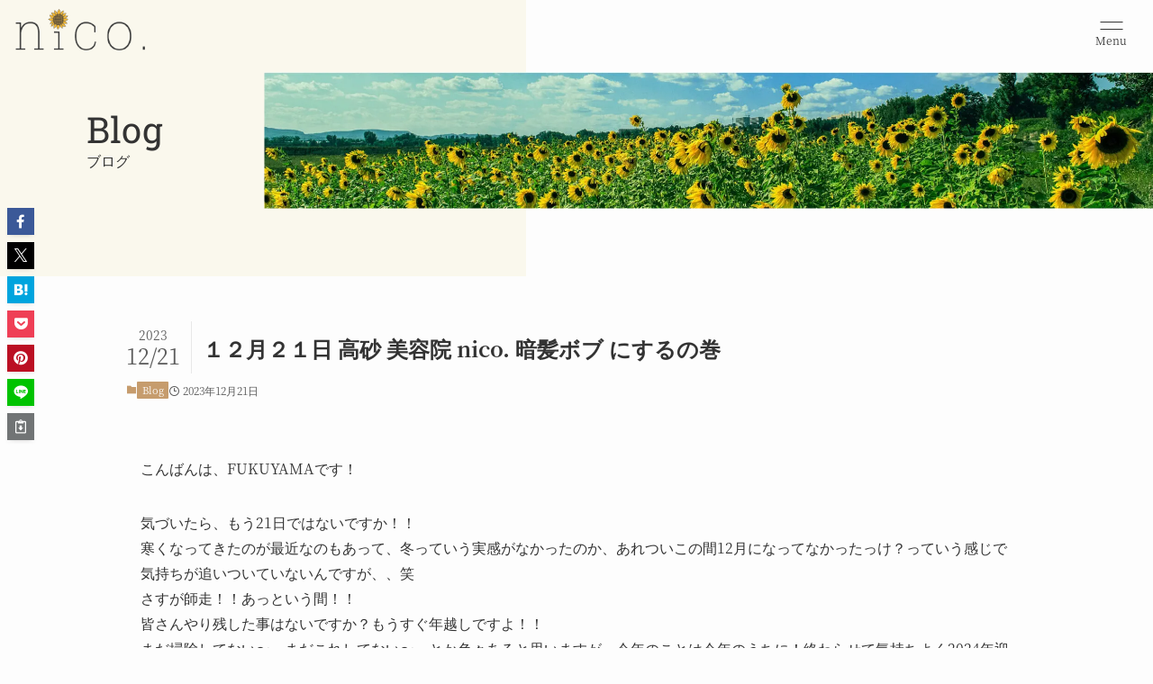

--- FILE ---
content_type: text/css
request_url: https://hair-salon-nico.com/wp-content/themes/nico_child/css/styles.css?ver=1.0.1
body_size: 10831
content:
@charset "UTF-8";
/* noto-serif-jp-regular - latin */
@font-face {
  font-family: "Noto Serif JP";
  font-style: normal;
  font-weight: 400;
  src: local(""), url("../fonts/noto-serif-jp-v19-latin-regular.woff2") format("woff2"), url("../fonts/noto-serif-jp-v19-latin-regular.woff") format("woff");
}
/* noto-serif-jp-700 - latin */
@font-face {
  font-family: "Noto Serif JP";
  font-style: normal;
  font-weight: 700;
  src: url("../fonts/noto-serif-jp-v19-latin-700.woff2") format("woff2"), url("../fonts/noto-serif-jp-v19-latin-700.woff") format("woff");
}
/* noto-sans-jp-900 - latin */
@font-face {
  font-family: "Noto Sans JP";
  font-style: normal;
  font-weight: 900;
  src: url("../fonts/noto-sans-jp-v40-latin-900.woff2") format("woff2"), url("../fonts/noto-sans-jp-v40-latin-900.woff") format("woff");
}
/* mukta-700 - latin */
@font-face {
  font-family: "Mukta";
  font-style: normal;
  font-weight: 700;
  src: url("../fonts/mukta-v12-latin-700.woff2") format("woff2"), url("../fonts/mukta-v12-latin-700.woff") format("woff");
}
/* roboto-slab-regular - latin */
@font-face {
  font-family: "Roboto Slab";
  font-style: normal;
  font-weight: 400;
  src: url("../fonts/roboto-slab-v22-latin-regular.woff2") format("woff2"), url("../fonts/roboto-slab-v22-latin-regular.woff") format("woff");
}
/* sawarabi-mincho-regular - latin */
@font-face {
  font-family: "Sawarabi Mincho";
  font-style: normal;
  font-weight: 400;
  src: url("../fonts/sawarabi-mincho-v15-japanese-regular.woff2") format("woff2"), url("../fonts/sawarabi-mincho-v15-japanese-regular.woff") format("woff");
}
body {
  font-family: "Noto Serif JP", serif;
}

.u-desktop {
  display: none;
}
@media screen and (min-width: 768px) {
  .u-desktop {
    display: block;
  }
}

@media screen and (min-width: 768px) {
  .u-mobile {
    display: none;
  }
}

.u-inlineblock {
  display: inline-block;
}

/* リキッドレイアウト対応 */
html {
  font-size: 16px;
}
@media (max-width: 375px) {
  html {
    font-size: 4.2666666667vw;
  }
}
@media screen and (min-width: 768px) {
  html {
    font-size: 1.7167381974vw;
  }
}
@media (min-width: 932px) {
  html {
    font-size: 16px;
  }
}

/* pcの電話番号発信対応 */
@media screen and (min-width: 768px) {
  a[href^="tel:"] {
    pointer-events: none;
  }
}

/* ホバー */
a {
  text-decoration: none;
  color: inherit;
  -webkit-transition: opacity 0.3s;
  transition: opacity 0.3s;
}
@media screen and (min-width: 768px) {
  a:hover {
    opacity: 0.8;
  }
}

*,
*::before,
*::after {
  -webkit-box-sizing: border-box;
          box-sizing: border-box;
}

/* Remove default padding */
ul,
ol {
  padding: 0;
}

/* Remove default margin */
body,
h1,
h2,
h3,
h4,
p,
ul,
ol,
figure,
blockquote,
dl,
dd {
  margin: 0;
}

/* Set core root defaults */
html {
  scroll-behavior: smooth;
}

/* Set core body defaults */
body {
  min-height: 100vh;
  text-rendering: optimizeSpeed;
  line-height: 1.5;
}

/* Remove list styles on ul, ol elements with a class attribute */
ul,
ol {
  list-style: none;
}

/* A elements that don't have a class get default styles */
a:not([class]) {
  text-decoration-skip-ink: auto;
}

/* Make images easier to work with */
img {
  max-width: 100%;
  display: block;
  width: 100%;
}

/* Natural flow and rhythm in articles by default */
article > * + * {
  margin-top: 1em;
}

/* Inherit fonts for inputs and buttons */
input,
button,
textarea,
select {
  font: inherit;
}

/* Blur images when they have no alt attribute */
img:not([alt]) {
  filter: url('data:image/svg+xml;charset=utf-8,<svg xmlns="http://www.w3.org/2000/svg"><filter id="filter"><feGaussianBlur stdDeviation="10" /></filter></svg>#filter');
  -webkit-filter: blur(10px);
          filter: blur(10px);
}

/* フォームリセット */
input,
button,
select,
textarea {
  -webkit-appearance: none;
  -moz-appearance: none;
  appearance: none;
  background: transparent;
  border: none;
  border-radius: 0;
  font: inherit;
  outline: none;
}

textarea {
  resize: vertical;
}

input[type=checkbox],
input[type=radio] {
  display: none;
}

input[type=submit],
input[type=button],
label,
button,
select {
  cursor: pointer;
}

select::-ms-expand {
  display: none;
}

@-webkit-keyframes startFadeIn {
  0% {
    opacity: 0;
  }
  100% {
    opacity: 1;
  }
}

@keyframes startFadeIn {
  0% {
    opacity: 0;
  }
  100% {
    opacity: 1;
  }
}
.anm {
  opacity: 0;
}
.anm.is-animated {
  -webkit-animation: fadeIn 1.5s forwards;
          animation: fadeIn 1.5s forwards;
}

.anm-up {
  opacity: 0;
  -webkit-transform: translateY(30px);
          transform: translateY(30px);
}
.anm-up.is-animated {
  -webkit-animation: fadeInUp 1s forwards;
          animation: fadeInUp 1s forwards;
}

.anm-left {
  opacity: 0;
  -webkit-transform: translateX(30px);
          transform: translateX(30px);
}
.anm-left.is-animated {
  -webkit-animation: fadeInLeft 1.5s forwards;
          animation: fadeInLeft 1.5s forwards;
}

.anm-right {
  opacity: 0;
  -webkit-transform: translateX(-30px);
          transform: translateX(-30px);
}
.anm-right.is-animated {
  -webkit-animation: fadeInRight 1.5s forwards;
          animation: fadeInRight 1.5s forwards;
}

.anm-list > * {
  opacity: 0;
  -webkit-transform: translateY(30px);
          transform: translateY(30px);
}

.anm-list > *.is-animated {
  -webkit-animation: fadeInUp 1.5s forwards;
          animation: fadeInUp 1.5s forwards;
}

@-webkit-keyframes fadeIn {
  0% {
    opacity: 0;
  }
  100% {
    opacity: 1;
  }
}

@keyframes fadeIn {
  0% {
    opacity: 0;
  }
  100% {
    opacity: 1;
  }
}
@-webkit-keyframes fadeInUp {
  0% {
    opacity: 0;
    -webkit-transform: translateY(20px);
            transform: translateY(20px);
    -webkit-transition-timing-function: cubic-bezier(0, 0.4, 0.2, 1);
            transition-timing-function: cubic-bezier(0, 0.4, 0.2, 1);
  }
  100% {
    opacity: 1;
    -webkit-transform: translateY(0);
            transform: translateY(0);
  }
}
@keyframes fadeInUp {
  0% {
    opacity: 0;
    -webkit-transform: translateY(20px);
            transform: translateY(20px);
    -webkit-transition-timing-function: cubic-bezier(0, 0.4, 0.2, 1);
            transition-timing-function: cubic-bezier(0, 0.4, 0.2, 1);
  }
  100% {
    opacity: 1;
    -webkit-transform: translateY(0);
            transform: translateY(0);
  }
}
@-webkit-keyframes fadeInDown {
  0% {
    opacity: 0;
    -webkit-transform: translateY(-20px);
            transform: translateY(-20px);
    -webkit-transition-timing-function: cubic-bezier(0, 0.4, 0.2, 1);
            transition-timing-function: cubic-bezier(0, 0.4, 0.2, 1);
  }
  100% {
    opacity: 1;
    -webkit-transform: translateY(0);
            transform: translateY(0);
  }
}
@keyframes fadeInDown {
  0% {
    opacity: 0;
    -webkit-transform: translateY(-20px);
            transform: translateY(-20px);
    -webkit-transition-timing-function: cubic-bezier(0, 0.4, 0.2, 1);
            transition-timing-function: cubic-bezier(0, 0.4, 0.2, 1);
  }
  100% {
    opacity: 1;
    -webkit-transform: translateY(0);
            transform: translateY(0);
  }
}
@-webkit-keyframes fadeOutUp {
  0% {
    opacity: 1;
    -webkit-transform: translateY(0);
            transform: translateY(0);
  }
  100% {
    opacity: 0;
    -webkit-transform: translateY(-20px);
            transform: translateY(-20px);
    -webkit-transition-timing-function: cubic-bezier(0, 0.4, 0.2, 1);
            transition-timing-function: cubic-bezier(0, 0.4, 0.2, 1);
  }
}
@keyframes fadeOutUp {
  0% {
    opacity: 1;
    -webkit-transform: translateY(0);
            transform: translateY(0);
  }
  100% {
    opacity: 0;
    -webkit-transform: translateY(-20px);
            transform: translateY(-20px);
    -webkit-transition-timing-function: cubic-bezier(0, 0.4, 0.2, 1);
            transition-timing-function: cubic-bezier(0, 0.4, 0.2, 1);
  }
}
@-webkit-keyframes fadeInLeft {
  0% {
    opacity: 0;
    -webkit-transform: translateX(30px);
            transform: translateX(30px);
    -webkit-transition-timing-function: cubic-bezier(0, 0.4, 0.2, 1);
            transition-timing-function: cubic-bezier(0, 0.4, 0.2, 1);
  }
  100% {
    opacity: 1;
    -webkit-transform: translateX(0);
            transform: translateX(0);
  }
}
@keyframes fadeInLeft {
  0% {
    opacity: 0;
    -webkit-transform: translateX(30px);
            transform: translateX(30px);
    -webkit-transition-timing-function: cubic-bezier(0, 0.4, 0.2, 1);
            transition-timing-function: cubic-bezier(0, 0.4, 0.2, 1);
  }
  100% {
    opacity: 1;
    -webkit-transform: translateX(0);
            transform: translateX(0);
  }
}
@-webkit-keyframes fadeInRight {
  0% {
    opacity: 0;
    -webkit-transform: translateX(-30px);
            transform: translateX(-30px);
    -webkit-transition-timing-function: cubic-bezier(0, 0.4, 0.2, 1);
            transition-timing-function: cubic-bezier(0, 0.4, 0.2, 1);
  }
  100% {
    opacity: 1;
    -webkit-transform: translateX(0);
            transform: translateX(0);
  }
}
@keyframes fadeInRight {
  0% {
    opacity: 0;
    -webkit-transform: translateX(-30px);
            transform: translateX(-30px);
    -webkit-transition-timing-function: cubic-bezier(0, 0.4, 0.2, 1);
            transition-timing-function: cubic-bezier(0, 0.4, 0.2, 1);
  }
  100% {
    opacity: 1;
    -webkit-transform: translateX(0);
            transform: translateX(0);
  }
}
.card {
  display: block;
  overflow: hidden;
}

.card__image {
  position: relative;
  width: 100%;
  -webkit-transition-duration: 0.3s;
          transition-duration: 0.3s;
  aspect-ratio: 280/150;
}

.card__image img {
  position: absolute;
  top: 50%;
  left: 50%;
  -webkit-transform: translate(-50%, -50%);
          transform: translate(-50%, -50%);
  -o-object-fit: cover;
     object-fit: cover;
  width: 100%;
  height: 100%;
  -o-object-position: center;
     object-position: center;
}

.card__body {
  padding-top: 16px;
  padding-top: 1rem;
  display: -webkit-box;
  display: -ms-flexbox;
  display: flex;
  -webkit-box-orient: vertical;
  -webkit-box-direction: normal;
      -ms-flex-direction: column;
          flex-direction: column;
}
@media screen and (min-width: 768px) {
  .card__body {
    padding-top: 0.6875rem;
  }
}

.card__time {
  font-family: "Noto Serif JP", serif;
  font-size: 16px;
  font-size: 1rem;
  font-weight: 400;
  line-height: 1.5;
  color: #333;
}

.card__text {
  font-family: "Noto Serif JP", serif;
  font-size: 15px;
  font-size: 0.9375rem;
  font-weight: 700;
  line-height: 1.6;
  color: #333;
  margin-top: 5px;
  margin-top: 0.3125rem;
  display: -webkit-box;
  overflow: hidden;
  -webkit-line-clamp: 2;
  -webkit-box-orient: vertical;
}

.card:hover .card__body {
  opacity: 0.8;
}

.card:hover .card__image {
  -webkit-transform: scale(1.1);
          transform: scale(1.1);
  -webkit-transition-duration: 0.3s;
          transition-duration: 0.3s;
}

.count__current {
  font-family: "Roboto Slab", serif;
  font-size: 12px;
  font-size: 0.75rem;
  font-weight: 400;
  color: #666;
  line-height: 1;
}
@media screen and (min-width: 768px) {
  .count__current {
    font-size: 0.875rem;
    display: inline-block;
    width: 13px;
  }
}

.count__total {
  font-family: "Roboto Slab", serif;
  font-size: 12px;
  font-size: 0.75rem;
  font-weight: 400;
  color: #666;
  line-height: 1;
  padding-left: 7px;
  padding-left: 0.4375rem;
  margin-left: 1px;
  margin-left: 0.0625rem;
  position: relative;
}
@media screen and (min-width: 768px) {
  .count__total {
    font-size: 0.875rem;
    padding-left: 0.625rem;
  }
}

.count__total::before {
  content: "";
  background-color: #666;
  width: 1px;
  width: 0.0625rem;
  height: 12px;
  height: 0.75rem;
  position: absolute;
  top: 50%;
  left: 0;
  -webkit-transform: translate(0, -40%);
          transform: translate(0, -40%);
}

.form-button {
  display: inline-block;
  width: 230px;
  width: 14.375rem;
  padding: 24px;
  padding: 1.5rem;
  border: 0.5px solid #F7931E;
  -webkit-box-shadow: 3px 3px 5px #CCC;
          box-shadow: 3px 3px 5px #CCC;
  color: #F7931E;
  -webkit-transition: all 0.3s;
  transition: all 0.3s;
}

.form-button__text-en {
  display: block;
  text-transform: uppercase;
  font-family: "Noto Serif JP", serif;
  font-size: 18px;
  font-size: 1.125rem;
  font-weight: 400;
  line-height: 1;
  color: #F7931E;
}

.form-button__text-jp {
  display: block;
  font-family: "Noto Serif JP", serif;
  font-size: 12px;
  font-size: 0.75rem;
  font-weight: 400;
  line-height: 1;
  color: #F7931E;
  margin-top: 8px;
  margin-top: 0.5rem;
}

.form-button:hover {
  background-color: #F7931E;
  -webkit-transition: all 0.3s;
  transition: all 0.3s;
}

.form-button:hover span {
  color: #fff;
  -webkit-transition: all 0.3s;
  transition: all 0.3s;
}

.form-button.form-button--black {
  border-color: #333;
}

.form-button.form-button--black span {
  color: #333;
}

.form-button.form-button--black:hover {
  background-color: #EEE;
}

.form-button.form-button--black:hover span {
  color: #333;
}

.form-step {
  width: 230px;
  width: 14.375rem;
  max-width: 100%;
  display: -webkit-box;
  display: -ms-flexbox;
  display: flex;
  -webkit-box-pack: justify;
      -ms-flex-pack: justify;
          justify-content: space-between;
  border-top: 1px solid #FBBD34;
}
@media screen and (min-width: 768px) {
  .form-step {
    width: 23.125rem;
  }
}

.form-step__item {
  width: 1px;
  position: relative;
}

.form-step__item::before {
  content: "";
  display: block;
  width: 10px;
  width: 0.625rem;
  height: 10px;
  height: 0.625rem;
  position: absolute;
  top: -5px;
  top: -0.3125rem;
  left: -5px;
  left: -0.3125rem;
  background-color: #FBBD34;
  border-radius: 100%;
  z-index: 1;
}
@media screen and (min-width: 768px) {
  .form-step__item::before {
    width: 0.84375rem;
    height: 0.84375rem;
    top: -0.4375rem;
    left: -0.4375rem;
  }
}

.form-step__item::after {
  content: "";
  display: block;
  width: 20px;
  width: 1.25rem;
  height: 20px;
  height: 1.25rem;
  position: absolute;
  top: -10px;
  top: -0.625rem;
  left: -10px;
  left: -0.625rem;
  background-color: #FBBD34;
  border-radius: 100%;
  -webkit-transform: scale(0);
          transform: scale(0);
}
@media screen and (min-width: 768px) {
  .form-step__item::after {
    width: 1.6875rem;
    height: 1.6875rem;
    top: -0.84375rem;
    left: -0.84375rem;
  }
}

.form-step__label {
  font-family: "Noto Serif JP", serif;
  font-size: 14px;
  font-size: 0.875rem;
  font-weight: 400;
  line-height: 1;
  letter-spacing: 0;
  color: #808080;
  white-space: nowrap;
  margin-top: 16px;
  margin-top: 1rem;
  margin-left: -1em;
}

.form-step__item.is-current::before {
  background-color: #FAF8ED;
}

.form-step__item.is-current::after {
  -webkit-transform: scale(1);
          transform: scale(1);
  -webkit-transition: all 0.5s;
  transition: all 0.5s;
}

.form__item + .form__item {
  margin-top: 38px;
  margin-top: 2.375rem;
}

.form__label {
  font-family: "Noto Serif JP", serif;
  font-size: 16px;
  font-size: 1rem;
  font-weight: 400;
  line-height: 1.75;
  color: #333;
  padding-bottom: 6px;
  padding-bottom: 0.375rem;
}

.form__wrapper {
  display: -webkit-box;
  display: -ms-flexbox;
  display: flex;
}

.form__name:nth-child(1) {
  margin-right: 8px;
  margin-right: 0.5rem;
}

.form__name,
.form__phone,
.form__email,
.form__detail {
  font-family: "Noto Serif JP", serif;
  font-size: 16px;
  font-size: 1rem;
  font-weight: 400;
  line-height: 1.75;
  color: #333;
}

.form input[type=text],
.form input[type=tel],
.form input[type=email],
.form textarea {
  font-family: "Noto Serif JP", serif;
  font-size: 16px;
  font-size: 1rem;
  font-weight: 400;
  line-height: 1.75;
  color: #333;
  padding: 16px;
  padding: 1rem;
  border: 0.5px solid #666;
  border-radius: 0.3125rem;
  width: 100%;
}
@media screen and (min-width: 768px) {
  .form input[type=text],
  .form input[type=tel],
  .form input[type=email],
  .form textarea {
    padding: 16px 28px;
    padding: 1rem 1.75rem;
  }
}


.form select {
  font-family: "Noto Serif JP", serif;
  font-size: 18px;
  font-size: 1.125rem;
  font-weight: 400;
  line-height: 1.5555555556;
  color: #333;
  text-align: center;
  padding: 16px 16px;
  padding: 1rem 1rem;
  border: 0.5px solid #666;
  border-radius: 0.3125rem;
  margin-right: 10px;
  margin-right: 0.625rem;
}

.form__box {
  display: -webkit-box;
  display: -ms-flexbox;
  display: flex;
  -ms-flex-wrap: wrap;
      flex-wrap: wrap;
}
@media screen and (min-width: 768px) {
  .form__box {
    -ms-flex-wrap: nowrap;
        flex-wrap: nowrap;
  }
}

.form .month-list,
.form .day-list {
  display: -webkit-box;
  display: -ms-flexbox;
  display: flex;
  -webkit-box-align: end;
      -ms-flex-align: end;
          align-items: end;
}

.form .month-list {
  margin-right: 30px;
  margin-right: 1.875rem;
}

.form .day-list {
  margin-right: 40px;
  margin-right: 2.5rem;
}

.form .hour-list {
  margin-top: 14px;
  margin-top: 0.875rem;
}
@media screen and (min-width: 768px) {
  .form .hour-list {
    margin: 0;
  }
}

.form .month-list select,
.form .day-list select {
  width: 88px;
  width: 5.5rem;
}

.form .hour-list select {
  width: 200px;
  width: 12.5rem;
}

.form .check-list {
  display: -webkit-box;
  display: -ms-flexbox;
  display: flex;
  -webkit-box-orient: vertical;
  -webkit-box-direction: normal;
      -ms-flex-direction: column;
          flex-direction: column;
}

.form .mwform-checkbox-field {
  margin-top: 20px;
  margin-top: 1.25rem;
}

.form .mwform-checkbox-field label {
  display: inline-block;
}

.form .mwform-checkbox-field input[type=checkbox] + span {
  padding-left: 30px;
  padding-left: 1.875rem;
  display: inline-block;
  position: relative;
}

.form .mwform-checkbox-field input[type=checkbox] + span::before,
.form .mwform-checkbox-field input[type=checkbox] + span::after {
  content: "";
  display: block;
  position: absolute;
  top: 50%;
  left: 0%;
  -webkit-transform: translate(0, -50%);
          transform: translate(0, -50%);
}

.form .mwform-checkbox-field input[type=checkbox] + span::before {
  width: 20px;
  width: 1.25rem;
  height: 20px;
  height: 1.25rem;
  border: 0.5px solid #666;
}

.form .mwform-checkbox-field input[type=checkbox]:checked + span::after {
  width: 12px;
  width: 0.75rem;
  height: 12px;
  height: 0.75rem;
  background-color: #333;
  margin-left: 4px;
  margin-left: 0.25rem;
}

.mw_wp_form .check-list .horizontal-item + .horizontal-item {
  margin-left: 0;
}

.form__confirm-button {
  text-align: center;
  margin-top: 40px;
  margin-top: 2.5rem;
  display: -webkit-box;
  display: -ms-flexbox;
  display: flex;
  -webkit-box-orient: vertical;
  -webkit-box-direction: normal;
      -ms-flex-direction: column;
          flex-direction: column;
  -webkit-box-align: center;
      -ms-flex-align: center;
          align-items: center;
}
@media screen and (min-width: 768px) {
  .form__confirm-button {
    -webkit-box-orient: horizontal;
    -webkit-box-direction: normal;
        -ms-flex-direction: row;
            flex-direction: row;
    -webkit-box-pack: center;
        -ms-flex-pack: center;
            justify-content: center;
    margin-top: 5rem;
  }
}

.form__confirm-button .form-button + .form-button {
  margin-top: 40px;
  margin-top: 2.5rem;
}
@media screen and (min-width: 768px) {
  .form__confirm-button .form-button + .form-button {
    margin-top: 0;
    margin-left: 1.75rem;
  }
}

.mw_wp_form_confirm .form__label span {
  display: none;
}

@media screen and (min-width: 768px) {
  .mw_wp_form_confirm .form__item {
    display: -webkit-box;
    display: -ms-flexbox;
    display: flex;
    -webkit-box-align: end;
        -ms-flex-align: end;
            align-items: flex-end;
  }
}

.mw_wp_form_confirm .form__label {
  padding-bottom: 10px;
  padding-bottom: 0.625rem;
  border-bottom: 1px solid #CACCD7;
}
@media screen and (min-width: 768px) {
  .mw_wp_form_confirm .form__label {
    padding-bottom: 0.625rem;
    -webkit-box-flex: 0;
        -ms-flex: 0 0 11.5625rem;
            flex: 0 0 11.5625rem;
    margin-right: 1.5rem;
  }
}

@media screen and (min-width: 768px) {
  .mw_wp_form_confirm .form__label + div {
    line-height: 1;
    padding-bottom: 0.625rem;
    border-bottom: 1px solid #CACCD7;
    -webkit-box-flex: 1;
        -ms-flex: 1 1 auto;
            flex: 1 1 auto;
  }
}

@media screen and (min-width: 768px) {
  .mw_wp_form_confirm .month-list,
.mw_wp_form_confirm .day-list {
    display: block;
    margin-right: 0.5rem;
  }
}

@media screen and (min-width: 768px) {
  .mw_wp_form_confirm .hour-list {
    margin-top: 0;
  }
}

.mw_wp_form_confirm .month-list,
.mw_wp_form_confirm .day-list,
.mw_wp_form_confirm .hour-list {
  font-family: "Noto Serif JP", serif;
  font-size: 16px;
  font-size: 1rem;
  font-weight: 400;
  line-height: 1.75;
  color: #333;
}

.fv-slider {
  width: 100%;
  height: 100%;
}

.fv-slider .slick-list {
  height: 100%;
  position: relative;
}

.fv-slider .slick-track {
  height: 100%;
  position: relative;
}

.fv-slider__slide {
  height: 100%;
  height: 90vw;
}
@media screen and (min-width: 768px) {
  .fv-slider__slide {
    height: 100%;
    height: 82.8571428571vh;
    height: calc(92.8vh - 4.35rem);
  }
}

.fv-slider img {
  width: 100%;
  height: inherit;
  -o-object-fit: cover;
     object-fit: cover;
}

.fv-slider .slide-animation {
  -webkit-animation: fadezoom 15s linear 0s normal;
          animation: fadezoom 15s linear 0s normal;
}

@-webkit-keyframes fadezoom {
  0% {
    -webkit-transform: scale(1);
            transform: scale(1);
  }
  100% {
    -webkit-transform: scale(1.2);
            transform: scale(1.2);
  }
}

@keyframes fadezoom {
  0% {
    -webkit-transform: scale(1);
            transform: scale(1);
  }
  100% {
    -webkit-transform: scale(1.2);
            transform: scale(1.2);
  }
}
.fv-slider__count {
  display: -webkit-box;
  display: -ms-flexbox;
  display: flex;
  -webkit-box-pack: end;
      -ms-flex-pack: end;
          justify-content: end;
  -webkit-box-align: baseline;
      -ms-flex-align: baseline;
          align-items: baseline;
  width: 120px;
  width: 7.5rem;
  padding-right: 15px;
  padding-right: 0.9375rem;
  position: absolute;
  margin-top: 10px;
  margin-top: 0.625rem;
  right: 0;
}
@media screen and (min-width: 768px) {
  .fv-slider__count {
    -webkit-box-pack: start;
        -ms-flex-pack: start;
            justify-content: flex-start;
    margin-top: 0rem;
    margin-left: -0.125rem;
    position: absolute;
    top: 94.2857142857vh;
    left: 31.25%;
  }
}

.fv-slider__number {
  display: -webkit-box;
  display: -ms-flexbox;
  display: flex;
  text-align: right;
}

.fv-slider__number-current {
  font-family: "Roboto Slab", serif;
  font-size: 12px;
  font-size: 0.75rem;
  font-weight: 400;
  color: #666;
  line-height: 1;
}
@media screen and (min-width: 768px) {
  .fv-slider__number-current {
    font-size: 0.875rem;
    display: inline-block;
    width: 13px;
  }
}

.fv-slider__number-total {
  font-family: "Roboto Slab", serif;
  font-size: 12px;
  font-size: 0.75rem;
  font-weight: 400;
  color: #666;
  line-height: 1;
  padding-left: 7px;
  padding-left: 0.4375rem;
  margin-left: 4px;
  margin-left: 0.25rem;
  position: relative;
}
@media screen and (min-width: 768px) {
  .fv-slider__number-total {
    font-size: 0.875rem;
    padding-left: 0.625rem;
    margin-left: 0.5rem;
  }
}

.fv-slider__number-total::before {
  content: "";
  background-color: #666;
  width: 1px;
  width: 0.0625rem;
  height: 12px;
  height: 0.75rem;
  position: absolute;
  top: 50%;
  left: 0;
  -webkit-transform: translate(0, -40%);
          transform: translate(0, -40%);
}

.fv-slider__dots {
  display: -webkit-box;
  display: -ms-flexbox;
  display: flex;
  -webkit-box-align: end;
      -ms-flex-align: end;
          align-items: flex-end;
  margin-left: 11px;
  margin-left: 0.6875rem;
  height: 100%;
}
@media screen and (min-width: 768px) {
  .fv-slider__dots {
    margin-left: 1.375rem;
  }
}

.fv-slider__dots li {
  position: relative;
  display: inline-block;
  height: 11px;
  height: 0.6875rem;
  width: 11px;
  width: 0.6875rem;
  padding: 0;
  cursor: pointer;
}

.fv-slider__dots li + li {
  margin-left: 8px;
  margin-left: 0.5rem;
}

.fv-slider__dots li button {
  border: 0;
  background: transparent;
  display: block;
  height: 8px;
  height: 0.5rem;
  width: 8px;
  width: 0.5rem;
  outline: none;
  line-height: 0px;
  font-size: 0px;
  color: transparent;
  padding: 0.5px;
  padding: 0.03125rem;
  cursor: pointer;
}
@media screen and (min-width: 768px) {
  .fv-slider__dots li button {
    height: 0.6875rem;
    width: 0.6875rem;
  }
}

.fv-slider__dots li button::before {
  width: 100%;
  height: 100%;
  content: "";
  display: block;
  border: 1px solid #999;
  border-radius: 100%;
  background-color: #FAFAFA;
}

.fv-slider__dots .slick-active button::before {
  background-color: #999;
}

.hamburger {
  z-index: 9999;
  width: 29px;
  width: 1.8125rem;
  height: 29px;
  height: 1.8125rem;
  position: relative;
  cursor: pointer;
}

.hamburger span {
  display: block;
  width: 25px;
  width: 1.5625rem;
  height: 1px;
  height: 0.0625rem;
  background-color: #333;
  position: absolute;
  -webkit-transition: all 0.5s;
  transition: all 0.5s;
}

.hamburger span:nth-child(1) {
  top: 0px;
  top: 0rem;
  left: 50%;
  -webkit-transform: translateX(-50%);
          transform: translateX(-50%);
}

.hamburger span:nth-child(2) {
  top: 8px;
  top: 0.5rem;
  left: 50%;
  -webkit-transform: translateX(-50%);
          transform: translateX(-50%);
}

.hamburger__text {
  text-transform: capitalize;
  font-family: "Minion Pro", "Libre Baskerville", "Noto Serif JP", serif;
  font-size: 12px;
  font-size: 0.75rem;
  font-weight: 400;
  line-height: 1;
  position: absolute;
  top: 15px;
  top: 0.9375rem;
  left: 50%;
  -webkit-transform: translateX(-50%);
          transform: translateX(-50%);
}

.hamburger.is-open span {
  width: 34px;
  width: 2.125rem;
}

.hamburger.is-open span:nth-child(1) {
  top: 2px;
  top: 0.125rem;
  -webkit-transform: translateX(-45%) rotate(-319deg);
          transform: translateX(-45%) rotate(-319deg);
}

.hamburger.is-open span:nth-child(2) {
  top: 2px;
  top: 0.125rem;
  -webkit-transform: translateX(-45%) rotate(319deg);
          transform: translateX(-45%) rotate(319deg);
}

.information dl + dl {
  margin-top: 19px;
  margin-top: 1.1875rem;
}

.information dt {
  font-family: "Noto Serif JP", serif;
  font-size: 18px;
  font-size: 1.125rem;
  font-weight: 700;
  line-height: 1.3333333333;
  text-transform: uppercase;
}

.information dd {
  font-family: "Noto Serif JP", serif;
  font-size: 16px;
  font-size: 1rem;
  font-weight: 400;
  line-height: 1.5;
  margin-top: 3px;
  margin-top: 0.1875rem;
}

.information dd span {
  display: inline-block;
  width: 84px;
  width: 5.25rem;
}

.inner {
  width: 100%;
  padding-right: 20px;
  padding-left: 20px;
  margin-right: auto;
  margin-left: auto;
}
@media screen and (min-width: 768px) {
  .inner {
    max-width: 982px;
    padding-right: 25px;
    padding-left: 25px;
  }
}

.inquiry {
  text-align: center;
  padding: 20px;
  padding: 1.25rem;
  border: 0.5px solid #666;
}
@media screen and (min-width: 768px) {
  .inquiry {
    padding: 2rem;
  }
}

.inquiry__text {
  display: block;
  font-family: "Noto Serif JP", serif;
  font-size: 16px;
  font-size: 1rem;
  font-weight: 400;
  line-height: 1.75;
  color: #333;
}

.line-button {
  display: inline-block;
  width: 100%;
  max-width: 175px;
  max-width: 10.9375rem;
  font-family: "ヒラギノ角ゴ StdN", "Hiragino Kaku Gothic StdN", "Noto Sans JP", sans-serif;
  font-size: 12px;
  font-size: 0.75rem;
  font-weight: 900;
  line-height: 1;
  color: #fff;
  text-transform: uppercase;
  text-align: center;
  padding: 13px;
  padding: 0.8125rem;
  background-color: #56C755;
  border-radius: 1.125rem;
  -webkit-box-shadow: 1px 1px 0px #333;
          box-shadow: 1px 1px 0px #333;
  position: relative;
}

.line-button::before {
  content: "";
  background: url(../images/common/icon-line.png) no-repeat;
  background-size: cover;
  width: 22px;
  width: 1.375rem;
  height: 22px;
  height: 1.375rem;
  position: absolute;
  top: 50%;
  left: 0;
  -webkit-transform: translate(46%, -50%);
          transform: translate(46%, -50%);
}

.line-button__body {
  margin-left: 18px;
  margin-left: 1.125rem;
}

.line-button:hover {
  opacity: 0.8;
}

.loader {
  background-color: #FAF8ED;
  width: 100vw;
  height: 100vh;
  position: fixed;
  top: 0;
  left: 0;
  z-index: 99999;
  opacity: 1;
  -webkit-transition: all 1s;
  transition: all 1s;
}

.loader__image {
  width: 100%;
  position: absolute;
  top: 50%;
  left: 50%;
  -webkit-transform: translate(-50%, -50%);
          transform: translate(-50%, -50%);
  -webkit-animation: fadeUp 1s ease-in-out 0s 1 normal;
          animation: fadeUp 1s ease-in-out 0s 1 normal;
}

.loader__image img {
  transform: translateY(-20%) scale(1.5);
}
@media screen and (min-width: 768px) {
  .loader__image img {
    transform: scale(1);
  }
}

.loader.is-loaded {
  opacity: 0;
}

@-webkit-keyframes fadeUp {
  0% {
    -webkit-transform: translate(-50%, -40%);
            transform: translate(-50%, -40%);
    opacity: 0;
  }
  100% {
    -webkit-transform: translate(-50%, -50%);
            transform: translate(-50%, -50%);
    opacity: 1;
  }
}

@keyframes fadeUp {
  0% {
    -webkit-transform: translate(-50%, -40%);
            transform: translate(-50%, -40%);
    opacity: 0;
  }
  100% {
    -webkit-transform: translate(-50%, -50%);
            transform: translate(-50%, -50%);
    opacity: 1;
  }
}
.pagetop {
  font-family: "Noto Serif JP", serif;
  font-size: 15px;
  font-size: 0.9375rem;
  font-weight: 700;
  line-height: 1.6;
  text-transform: uppercase;
  cursor: pointer;
  display: inline-block;
  position: fixed;
  right: -19px;
  right: -1.1875rem;
  bottom: 62px;
  bottom: 3.875rem;
  -webkit-transform: rotate(90deg);
          transform: rotate(90deg);
  white-space: nowrap;
}

.pagetop::before {
  content: "<";
}

.pagetop:hover {
  opacity: 0.8;
}

.read-more {
  position: relative;
  display: inline-block;
  cursor: pointer;
  width: 192px;
  width: 12rem;
  height: auto;
}
.read-more .circle {
  -webkit-transition: all 0.45s cubic-bezier(0.65, 0, 0.076, 1);
  transition: all 0.45s cubic-bezier(0.65, 0, 0.076, 1);
  position: relative;
  display: block;
  margin: 0;
  width: 36px;
  width: 2.25rem;
  height: 36px;
  height: 2.25rem;
  background: #FBBD34;
  border-radius: 1.625rem;
}
.read-more .circle .icon {
  -webkit-transition: all 0.45s cubic-bezier(0.65, 0, 0.076, 1);
  transition: all 0.45s cubic-bezier(0.65, 0, 0.076, 1);
  position: absolute;
  top: 0;
  bottom: 0;
  margin: auto;
  background: #333;
}
.read-more .circle .icon.arrow {
  -webkit-transition: all 0.45s cubic-bezier(0.65, 0, 0.076, 1);
  transition: all 0.45s cubic-bezier(0.65, 0, 0.076, 1);
  left: 5px;
  left: 0.3125rem;
  width: 18px;
  width: 1.125rem;
  height: 2px;
  height: 0.125rem;
  background: none;
}
.read-more .circle .icon.arrow::before {
  position: absolute;
  content: "";
  top: -4px;
  top: -0.25rem;
  right: 1px;
  right: 0.0625rem;
  width: 10px;
  width: 0.625rem;
  height: 10px;
  height: 0.625rem;
  border-top: 2px solid #333;
  border-top: 0.125rem solid #333;
  border-right: 2px solid #333;
  border-right: 0.125rem solid #333;
  -webkit-transform: rotate(45deg);
          transform: rotate(45deg);
}
.read-more .button-text {
  -webkit-transition: all 0.45s cubic-bezier(0.65, 0, 0.076, 1);
  transition: all 0.45s cubic-bezier(0.65, 0, 0.076, 1);
  position: absolute;
  top: 50%;
  left: 0;
  -webkit-transform: translateY(-50%);
          transform: translateY(-50%);
  padding-left: 52px;
  padding-left: 3.25rem;
  color: #333;
  font-weight: 700;
  font-family: "Mukta", sans-serif;
  font-size: 18px;
  font-size: 1.125rem;
  line-height: 1.6;
  text-align: center;
  text-transform: uppercase;
}
.read-more:hover .circle {
  width: 100%;
}
.read-more:hover .circle .icon.arrow {
  background: #333;
  -webkit-transform: translate(1rem, 0);
          transform: translate(1rem, 0);
}

.reserve-button {
  display: inline-block;
  width: 100%;
  max-width: 175px;
  max-width: 10.9375rem;
  font-family: "Mukta", sans-serif;
  font-size: 18px;
  font-size: 1.125rem;
  font-weight: 700;
  line-height: 1;
  color: #333;
  text-transform: uppercase;
  text-align: center;
  padding: 9px;
  padding: 0.5625rem;
  background-color: #fff;
  border-radius: 1.125rem;
  -webkit-box-shadow: 1px 1px 0px #333;
          box-shadow: 1px 1px 0px #333;
  position: relative;
}

.reserve-button::before {
  content: "→";
  position: absolute;
  top: 50%;
  right: 0%;
  -webkit-transform: translate(-75%, -50%);
          transform: translate(-75%, -50%);
}

.reserve-button:hover {
  opacity: 0.8;
}

.scrolldown {
  position: absolute;
  z-index: 4;
  line-height: 1;
  overflow: hidden;
  -webkit-transform: rotate(90deg);
          transform: rotate(90deg);
  padding-right: 55px;
  padding-right: 3.4375rem;
  -webkit-backface-visibility: hidden;
          backface-visibility: hidden;
}

/*文字の調整*/
.scrolldown span {
  color: #333;
  font-size: 13px;
  font-size: 0.8125rem;
  font-weight: 700;
  display: block;
}

/*バーの調整*/
.scrolldown::after {
  content: "";
  position: absolute;
  top: 7px;
  top: 0.4375rem;
  left: 83px;
  left: 5.1875rem;
  width: 48px;
  width: 3rem;
  height: 1px;
  height: 0.0625rem;
  background: #333;
  -webkit-animation: arrow 1.5s ease 1.5s infinite normal;
          animation: arrow 1.5s ease 1.5s infinite normal;
}

@-webkit-keyframes arrow {
  0% {
    width: 0;
    left: 5.1875rem;
  }
  30% {
    width: 3rem;
    left: 5.1875rem;
  }
  100% {
    width: 3rem;
    left: 8.4375rem;
  }
}

@keyframes arrow {
  0% {
    width: 0;
    left: 5.1875rem;
  }
  30% {
    width: 3rem;
    left: 5.1875rem;
  }
  100% {
    width: 3rem;
    left: 8.4375rem;
  }
}
.section-text {
  font-family: "Noto Serif JP", serif;
  font-size: 14px;
  font-size: 0.875rem;
  font-weight: 400;
  line-height: 1.75;
  letter-spacing: 0;
  color: #333;
}
@media screen and (min-width: 768px) {
  .section-text {
    font-size: 1rem;
  }
}

.section-title {
  font-family: "Roboto Slab", serif;
  font-size: 28px;
  font-size: 1.75rem;
  font-weight: 400;
  line-height: 1.15625;
  letter-spacing: 0;
  color: #333;
  text-transform: capitalize;
}
@media screen and (min-width: 768px) {
  .section-title {
    font-size: 2.5rem;
  }
}

.drawer {
  width: 100vw;
  height: 100vh;
  background: rgba(250, 248, 237, .9);
  position: fixed;
  top: 0;
  left: 0;
  z-index: 999;
  -webkit-transform: translateX(100%);
          transform: translateX(100%);
  opacity: 0;
  -webkit-transition: all 0.5s;
  transition: all 0.5s;
}

.drawer__container {
  margin-top: 96px;
  margin-top: 6rem;
  padding-left: 16px;
  padding-left: 1rem;
}
@media screen and (min-width: 768px) {
  .drawer__container {
    display: -webkit-box;
    display: -ms-flexbox;
    display: flex;
    background-color: #fff;
    padding-top: 2.625rem;
    padding-left: 0;
    padding-bottom: 2.1875rem;
    margin-top: 5rem;
    margin-bottom: 4.375rem;
  }
}

.drawer__heading {
  display: none;
}
@media screen and (min-width: 768px) {
  .drawer__heading {
    display: -webkit-box;
    display: -ms-flexbox;
    display: flex;
    -webkit-box-align: center;
        -ms-flex-align: center;
            align-items: center;
  }
}

.drawer__heading span {
  display: inline-block;
  text-transform: uppercase;
  -webkit-transform: translate(-0.3125rem, -1.125rem) rotate(-90deg);
          transform: translate(-0.3125rem, -1.125rem) rotate(-90deg);
  font-family: "Noto Serif JP", serif;
  font-size: 14px;
  font-size: 0.875rem;
  font-weight: 400;
  line-height: 1;
  letter-spacing: 0.03em;
}

.drawer__menu {
  padding-bottom: 35px;
  padding-bottom: 2.1875rem;
  border-bottom: 1px solid #333;
}
@media screen and (min-width: 768px) {
  .drawer__menu {
    padding-bottom: 1.125rem;
    margin-left: auto;
    border-bottom: none;
    border-right: 1px solid #333;
  }
}

.drawer__logo {
  width: 107px;
  width: 8rem;/*6.6875rem;*/
  position: absolute;
  top: 10px;
  top: 0.625rem;
}
@media screen and (min-width: 768px) {
  .drawer__logo {
    position: relative;
    -webkit-transform: translate(-2px, -17px);
            transform: translate(-2px, -17px);
  }
}

@media screen and (min-width: 768px) {
  .drawer__nav {
    margin-top: 1rem;
  }
}

@media screen and (min-width: 768px) {
  .drawer__nav-items {
    display: grid;
    grid-auto-flow: column;
    grid-template-rows: 4.8125rem 4.8125rem 4.8125rem;
    grid-template-columns: 14.375rem 16rem;
  }
}

.drawer__nav-item {
  text-transform: capitalize;
  font-family: "Noto Serif JP", serif;
  font-size: 16px;
  font-size: 1rem;
  font-weight: 400;
  line-height: 1;
}
@media screen and (min-width: 768px) {
  .drawer__nav-item {
    font-family: "Roboto Slab", serif;
    font-size: 1.5rem;
  }
}

.drawer__nav-item::before {
  content: ">";
  margin-right: 3px;
  margin-right: 0.1875rem;
  -webkit-transform: scaleY(0.5);
          transform: scaleY(0.5);
}
@media screen and (min-width: 768px) {
  .drawer__nav-item::before {
    content: none;
  }
}

.drawer__nav-item + .drawer__nav-item {
  margin-top: 17px;
  margin-top: 1.0625rem;
}
@media screen and (min-width: 768px) {
  .drawer__nav-item + .drawer__nav-item {
    margin-top: 0;
  }
}

.drawer__nav-item--jp {
  display: none;
}
@media screen and (min-width: 768px) {
  .drawer__nav-item--jp {
    display: block;
    font-family: "Noto Serif JP", serif;
    font-size: 0.75rem;
    font-weight: 400;
    line-height: 1;
    margin-top: 0.3125rem;
  }
}

.drawer__copyright {
  display: none;
}
@media screen and (min-width: 768px) {
  .drawer__copyright {
    display: inline;
    display: initial;
    font-family: "Sawarabi Mincho", sans-serif;
    font-size: 0.75rem;
    font-weight: 400;
    line-height: 1;
    margin-top: 1.75rem;
  }
}

.drawer__info {
  padding-top: 24px;
  padding-top: 1.5rem;
  padding-left: 6px;
  padding-left: 0.375rem;
}
@media screen and (min-width: 768px) {
  .drawer__info {
    padding-top: 4.25rem;
    padding-left: 2.5625rem;
    padding-right: 2.5625rem;
  }
}

.drawer__sns-area {
  display: -webkit-box;
  display: -ms-flexbox;
  display: flex;
  -webkit-box-align: center;
      -ms-flex-align: center;
          align-items: center;
}
@media screen and (min-width: 768px) {
  .drawer__sns-area {
    display: none;
  }
}

.drawer__sns-area--pc {
  display: none;
}
@media screen and (min-width: 768px) {
  .drawer__sns-area--pc {
    display: -webkit-box;
    display: -ms-flexbox;
    display: flex;
    -webkit-box-align: center;
        -ms-flex-align: center;
            align-items: center;
  }
}

.drawer__sns-text {
  font-family: "Sawarabi Mincho", sans-serif;
  font-size: 16px;
  font-size: 1rem;
  font-weight: 400;
  line-height: 1;
  margin-right: 20px;
  margin-right: 1.25rem;
}
@media screen and (min-width: 768px) {
  .drawer__sns-text {
    font-size: 0.75rem;
  }
}

.drawer__sns-text::first-letter {
  text-transform: capitalize;
}

.drawer__sns-instaglam {
  width: 15px;
  width: 0.9375rem;
  padding-top: 2px;
  padding-top: 0.125rem;
}

.drawer__phone {
  text-transform: capitalize;
  font-family: "Noto Serif JP", serif;
  font-size: 20px;
  font-size: 1.25rem;
  font-weight: 700;
  line-height: 1;
  margin-top: 18px;
  margin-top: 1.125rem;
}
@media screen and (min-width: 768px) {
  .drawer__phone {
    display: none;
  }
}

.drawer__phone-number {
  font-family: "Noto Serif JP", serif;
  font-size: 26px;
  font-size: 1.625rem;
  font-weight: 700;
  line-height: 1;
}

.drawer__business {
  margin-top: 30px;
  margin-top: 1.875rem;
}
@media screen and (min-width: 768px) {
  .drawer__business {
    display: none;
  }
}

.drawer__business dl {
  display: -webkit-box;
  display: -ms-flexbox;
  display: flex;
}

.drawer__business dl:nth-child(2) {
  margin-top: 8px;
  margin-top: 0.5rem;
}

.drawer__business dl:nth-child(3) {
  margin-top: 20px;
  margin-top: 1.25rem;
}

.drawer__business dt {
  font-family: "Noto Serif JP", serif;
  font-size: 12px;
  font-size: 0.75rem;
  font-weight: 700;
  line-height: 1;
  text-transform: uppercase;
  width: 100%;
  max-width: 50px;
  max-width: 3.125rem;
}

.drawer__business-day {
  font-family: "Noto Serif JP", serif;
  font-size: 12px;
  font-size: 0.75rem;
  font-weight: 400;
  line-height: 1;
  width: 90px;
  width: 5.625rem;
}

.drawer__business-hours {
  font-family: "Noto Serif JP", serif;
  font-size: 12px;
  font-size: 0.75rem;
  font-weight: 400;
  line-height: 1;
  width: 100%;
}

.drawer__access {
  display: none;
}
@media screen and (min-width: 768px) {
  .drawer__access {
    display: block;
  }
}

.drawer__map {
  position: relative;
}
@media screen and (min-width: 768px) {
  .drawer__map {
    max-width: 100%;
    width: 18.75rem;
    padding-top: 50%;
  }
}

.drawer__map iframe {
  position: absolute;
  top: 0;
  left: 0;
  width: 100%;
  height: 100%;
}

.drawer__address {
  font-family: "Noto Serif JP", serif;
  font-size: 12px;
  font-size: 0.75rem;
  font-weight: 400;
  line-height: 1.5;
  margin-top: 12px;
  margin-top: 0.75rem;
}

.drawer.is-open {
  opacity: 1;
  -webkit-transform: translateX(0%);
          transform: translateX(0%);
}

.footer {
  background-color: #C69C6D;
  color: #fff;
  padding-top: 20px;
  padding-top: 1.25rem;
  padding-bottom: 20px;
  padding-bottom: 1.25rem;
}
@media screen and (min-width: 768px) {
  .footer {
    padding-top: 1.9375rem;
    padding-bottom: 0.75rem;
  }
}

.footer__inner {
  width: 100%;
  max-width: 860px;
  max-width: 53.75rem;
  padding: 0 20px;
  margin: 0 auto;
}
@media screen and (min-width: 768px) {
  .footer__inner {
    padding: 0 25px;
  }
}

.footer__logo {
  width: 110px;
  width: 8rem;/*6.875rem;*/

}
@media screen and (min-width: 768px) {
  .footer__logo {
    margin: 0;
    margin: initial;
    margin-left: 2.25rem;
  }
}

.footer__container {
  width: 100%;
  margin-top: 20px;
  margin-top: 1.25rem;
}
@media screen and (min-width: 768px) {
  .footer__container {
    display: -webkit-box;
    display: -ms-flexbox;
    display: flex;
    margin-top: -0.25rem;
    margin-left: auto;
    margin-right: auto;
    padding-left: 2.5rem;
  }
}

.footer__address {
  margin-top: 8px;
  margin-top: 0.5rem;
}

.footer__address-head {
  text-transform: uppercase;
  font-family: "Noto Serif JP", serif;
  font-size: 14px;
  font-size: 0.875rem;
  font-weight: 700;
  line-height: 1.7142857143;
}
@media screen and (min-width: 768px) {
  .footer__address-head {
    font-size: 0.75rem;
    line-height: 2;
  }
}

.footer__address-body {
  font-family: "Noto Serif JP", serif;
  font-size: 14px;
  font-size: 0.875rem;
  font-weight: 400;
  line-height: 1.2857142857;
}
@media screen and (min-width: 768px) {
  .footer__address-body {
    font-size: 0.75rem;
    line-height: 1.5;
  }
}

.footer__business {
  margin-top: 24px;
  margin-top: 1.5rem;
}
@media screen and (min-width: 768px) {
  .footer__business {
    display: -webkit-box;
    display: -ms-flexbox;
    display: flex;
  }
}

.footer__business dl {
  display: -webkit-box;
  display: -ms-flexbox;
  display: flex;
}
@media screen and (min-width: 768px) {
  .footer__business dl {
    -webkit-box-orient: vertical;
    -webkit-box-direction: normal;
        -ms-flex-direction: column;
            flex-direction: column;
  }
}

@media screen and (min-width: 768px) {
  .footer__business-open {
    width: 8.9375rem;
    border-right: 1px solid #fff;
  }
}

.footer__business-open dl:nth-child(2) {
  margin-top: 8px;
  margin-top: 0.5rem;
}
@media screen and (min-width: 768px) {
  .footer__business-open dl:nth-child(2) {
    margin-top: 0;
  }
}

.footer__business-close {
  margin-top: 12px;
  margin-top: 0.75rem;
}
@media screen and (min-width: 768px) {
  .footer__business-close {
    margin: 0;
  }
}

@media screen and (min-width: 768px) {
  .footer__business-close dl {
    margin-left: 1.6875rem;
  }
}

.footer__business dt {
  font-family: "Noto Serif JP", serif;
  font-size: 14px;
  font-size: 0.875rem;
  font-weight: 700;
  line-height: 1;
  text-transform: uppercase;
  width: 100%;
  max-width: 60px;
  max-width: 3.75rem;
}
@media screen and (min-width: 768px) {
  .footer__business dt {
    font-size: 0.75rem;
    line-height: 1.5;
  }
}

.footer__business-day {
  font-family: "Noto Serif JP", serif;
  font-size: 14px;
  font-size: 0.875rem;
  font-weight: 400;
  line-height: 1;
  width: 120px;
  width: 7.5rem;
}
@media screen and (min-width: 768px) {
  .footer__business-day {
    font-size: 0.75rem;
    line-height: 1.5;
  }
}

.footer__business-hours {
  font-family: "Noto Serif JP", serif;
  font-size: 14px;
  font-size: 0.875rem;
  font-weight: 400;
  line-height: 1;
  width: 100%;
}
@media screen and (min-width: 768px) {
  .footer__business-hours {
    font-size: 0.75rem;
    line-height: 1.5;
  }
}

.footer__nav {
  width: 110px;
  width: 6.875rem;
  margin-top: 48px;
  margin-top: 3rem;
}
@media screen and (min-width: 768px) {
  .footer__nav {
    width: 15.625rem;
    padding-left: 2.5rem;
    margin-top: 0.75rem;
  }
}

@media (max-width:600px){
	.footer__nav{
		width:100%;
	}
}

.footer__nav-item {
  background: url(../images/common/scissors.png) no-repeat;
  background-size: 0.5rem;
  background-position: left 70%;
  padding-left: 16px;
  padding-left: 1rem;
  text-transform: uppercase;
  font-family: "Noto Serif JP", serif;
  font-size: 14px;
  font-size: 0.875rem;
  font-weight: 400;
  line-height: 1;
}

.footer__nav-item + .footer__nav-item {
  margin-top: 10px;
  margin-top: 0.625rem;
}

.footer__contact {
  text-align: center;
  margin-top: 48px;
  margin-top: 3rem;
  display: none;
}
@media screen and (min-width: 768px) {
  .footer__contact {
    display: block;
    margin-top: 0.4375rem;
    padding-left: 2rem;
    -webkit-box-flex: 1;
        -ms-flex: 1 0 auto;
            flex: 1 0 auto;
  }
}

.footer__contact-phone span {
  font-family: "Noto Serif JP", serif;
  font-size: 16px;
  font-size: 1rem;
  font-weight: 700;
  line-height: 1.5;
}
@media screen and (min-width: 768px) {
  .footer__contact-phone span {
    font-size: 0.75rem;
    line-height: 2;
  }
}

.footer__contact-phone a {
  display: block;
  font-family: "Noto Serif JP", serif;
  font-size: 22px;
  font-size: 1.375rem;
  font-weight: 700;
  line-height: 1;
}

.footer__reserve-button {
  margin-top: 28px;
  margin-top: 1.75rem;
}

.footer__line-button {
  margin-top: 25px;
  margin-top: 1.5625rem;
}

.footer__copyright {
  margin-top: 48px;
  margin-top: 3rem;
  text-align: center;
  font-family: "Noto Serif JP", serif;
  font-size: 12px;
  font-size: 0.75rem;
  font-weight: 700;
  line-height: 1;
}
@media screen and (min-width: 768px) {
  .footer__copyright {
    margin-top: 1.25rem;
  }
}

.fv {
  width: 100%;
  height: 100%;
  position: relative;
}
@media screen and (min-width: 768px) {
  .fv {
    height: 100vh;
  }
}

.fv::after {
  content: "";
  position: absolute;
  top: 0;
  left: 0;
  background-color: #FAF8ED;
  width: 200px;
  width: 12.5rem;
  height: 100%;
  z-index: -1;
}
@media screen and (min-width: 768px) {
  .fv::after {
    width: 100%;
    width: 48.046875%;
  }
}

.fv__textbox {
  position: absolute;
  top: 160px;
  top: 10rem;
  left: 28px;
  left: 1.75rem;
  z-index: 1;
}
@media screen and (min-width: 768px) {
  .fv__textbox {
    top: 15.8125rem;
    top: 36.1428571429vh;
    left: 11.5rem;
    left: 14.375vw;
  }
}

.fv__message {
  font-family: "Sawarabi Mincho", sans-serif;
  font-size: 32px;
  font-size: 2rem;
  font-weight: 400;
  line-height: 1.5625;
}
@media screen and (min-width: 500px) {
  .fv__message {
    font-size: 2.30125rem;
    line-height: 1.4581749049;
  }
}
@media screen and (min-width: 768px) {
  .fv__message {
    font-size: 3rem;
    line-height: 1.45;
  }
}

.fv__text {
  font-family: "Noto Serif JP", serif;
  font-size: 16px;
  font-size: 1rem;
  font-weight: 400;
  line-height: 1.375;
  padding-left: 5px;
  padding-left: 0.3125rem;
  margin-top: 20px;
  margin-top: 1.25rem;
}
@media screen and (min-width: 768px) {
  .fv__text {
    margin-top: 1.875rem;
  }
}

.fv__imagebox {
  padding-top: 75px;
  padding-top: 4.6875rem;
  padding-bottom: 75px;
  padding-bottom: 4.6875rem;
  padding-left: 96px;
  padding-left: 6rem;
  padding-right: 0;
  position: relative;
}
@media screen and (min-width: 768px) {
  .fv__imagebox {
    padding-top: 4.6875rem;
    padding-bottom: calc(7.2vh - 0.3375rem);
    padding-left: 31.25%;
    padding-right: 0;
  }
}

.fv__scrolldown {
  display: none;
}
@media screen and (min-width: 768px) {
  .fv__scrolldown {
    display: inline-block;
    position: absolute;
    right: -2.8125rem;
    bottom: 5rem;
  }
}

.header {
  width: 100%;
  position: fixed;
  top: 0;
  left: 0;
  background-color: transparent;
  margin-top: 10px;
  margin-top: 0.625rem;
  z-index: 40;
}

.header__inner {
  display: -webkit-box;
  display: -ms-flexbox;
  display: flex;
  padding: 0 32px 0 17px;
  padding: 0 2rem 0 1.0625rem;
}

.header__logo {
  width: 107px;
  width: 9rem; /*6.6875rem;*/
  position: relative;
  z-index: 99;
}

@media (Max-width:600px){
	.header__logo{
		width:8rem;
	}
}

.header__nav {
  margin-left: auto;
}

.header__hamburger {
  margin-top: 14px;
  margin-top: 0.875rem;
}

.page-fv__container {
  display: -webkit-box;
  display: -ms-flexbox;
  display: flex;
  -webkit-box-orient: vertical;
  -webkit-box-direction: reverse;
      -ms-flex-direction: column-reverse;
          flex-direction: column-reverse;
  position: relative;
  padding-top: 80px;
  padding-top: 5rem;
  padding-left: 20px;
  padding-left: 1.25rem;
  padding-bottom: 50px;
  padding-bottom: 3.125rem;
}
@media screen and (min-width: 768px) {
  .page-fv__container {
    -webkit-box-orient: horizontal;
    -webkit-box-direction: normal;
        -ms-flex-direction: row;
            flex-direction: row;
    -webkit-box-pack: justify;
        -ms-flex-pack: justify;
            justify-content: space-between;
    -webkit-box-align: center;
        -ms-flex-align: center;
            align-items: center;
    padding-top: 5rem;
    padding-left: 0;
    padding-bottom: 4.75rem;
  }
}

.page-fv__container::after {
  content: "";
  width: 250px;
  width: 15.625rem;
  height: 100%;
  background-color: #FAF8ED;
  position: absolute;
  top: 0;
  left: 0;
}
@media screen and (min-width: 768px) {
  .page-fv__container::after {
    width: 36.5rem;
    height: 100%;
  }
}

.page-fv__head {
  z-index: 1;
}
@media screen and (min-width: 768px) {
  .page-fv__head {
    padding-left: 6rem;
  }
}

.page-fv__title {
  font-family: "Roboto Slab", serif;
  font-size: 28px;
  font-size: 1.75rem;
  font-weight: 400;
  line-height: 1.15625;
  text-transform: capitalize;
}
@media screen and (min-width: 768px) {
  .page-fv__title {
    font-size: 2.5rem;
  }
}

.page-fv__title--jp {
  font-family: "Noto Serif JP", serif;
  font-size: 16px;
  font-size: 1rem;
  font-weight: 400;
  line-height: 1;
}

.page-fv__image {
  position: relative;
  width: 100%;
  margin-left: auto;
  z-index: 1;
}
@media screen and (min-width: 768px) {
  .page-fv__image {
    width: calc(100% - 18.3125rem);
  }
}

.page-fv__image::before {
  padding-top: 31.25%;
  display: block;
  content: "";
}
@media screen and (min-width: 768px) {
  .page-fv__image::before {
    padding-top: 15.2988855117%;
  }
}

.page-fv__image img {
  position: absolute;
  top: 50%;
  left: 50%;
  -webkit-transform: translate(-50%, -50%);
          transform: translate(-50%, -50%);
  -o-object-fit: cover;
     object-fit: cover;
  width: 100%;
  height: 100%;
  -o-object-position: center;
     object-position: center;
}

.page-reserve {
  padding-top: 40px;
  padding-top: 2.5rem;
  padding-bottom: 40px;
  padding-bottom: 2.5rem;
}
@media screen and (min-width: 768px) {
  .page-reserve {
    padding-top: 4.375rem;
    padding-bottom: 8rem;
  }
}

.page-reserve__inner {
  width: 100%;
  max-width: 640px;
  max-width: 40rem;
  padding: 0 20px;
  margin: 0 auto;
}
@media screen and (min-width: 768px) {
  .page-reserve__inner {
    max-width: 53.125rem;
    padding: 0 25px;
  }
}

.page-reserve__step {
  margin: 40px auto 0;
  margin: 2.5rem auto 0;
}
@media screen and (min-width: 768px) {
  .page-reserve__step {
    margin: 4.5rem auto 0;
  }
}

.page-reserve__inquiry {
  margin-top: 40px;
  margin-top: 2.5rem;
}
@media screen and (min-width: 768px) {
  .page-reserve__inquiry {
    display: -webkit-box;
    display: -ms-flexbox;
    display: flex;
    margin-top: 3.25rem;
  }
}

@media screen and (min-width: 768px) {
  .page-reserve__phone {
    margin-right: 0.5rem;
    -webkit-box-flex: 1;
        -ms-flex: 1;
            flex: 1;
  }
}

.page-reserve__line {
  margin-top: 20px;
  margin-top: 1.25rem;
}
@media screen and (min-width: 768px) {
  .page-reserve__line {
    margin-top: 0;
    -webkit-box-flex: 1;
        -ms-flex: 1;
            flex: 1;
  }
}

.page-reserve__text {
  font-family: "Noto Serif JP", serif;
  font-size: 14px;
  font-size: 0.875rem;
  font-weight: 28;
  line-height: 1.75;
  color: #333;
  text-align: center;
}
@media screen and (min-width: 768px) {
  .page-reserve__text {
    font-size: 1rem;
  }
}

.page-reserve__description,
.page-reserve__confirm-message {
  margin-top: 20px;
  margin-top: 1.25rem;
}
@media screen and (min-width: 768px) {
  .page-reserve__description,
.page-reserve__confirm-message {
    margin-top: 2.5rem;
  }
}

.page-reserve__form {
  width: 100%;
  margin: 40px auto 0;
  margin: 2.5rem auto 0;
}
@media screen and (min-width: 768px) {
  .page-reserve__form {
    max-width: 53.125rem;
    padding: 0 25px;
    margin-top: 3.125rem;
  }
}

.mw_wp_form_input .page-reserve__confirm-message,
.mw_wp_form_complete .page-reserve__confirm-message {
  display: none;
}

.mw_wp_form_confirm .page-reserve__description,
.mw_wp_form_confirm .page-reserve__lead,
.mw_wp_form_complete .page-reserve__description,
.mw_wp_form_complete .page-reserve__lead {
  display: none;
}

.page-reserve__thanks {
  text-align: center;
  margin-top: 40px;
  margin-top: 2.5rem;
}

.top-blog {
  padding-top: 76px;
  padding-top: 4.75rem;
  padding-bottom: 66px;
  padding-bottom: 4.125rem;
}
@media screen and (min-width: 768px) {
  .top-blog {
    padding-top: 4.3125rem;
    padding-bottom: 5.375rem;
  }
}

.top-blog__title {
  text-align: center;
}

.top-blog__cards {
  width: 100%;
  max-width: 600px;
  max-width: 37.5rem;
  margin-top: 20px;
  margin-top: 1.25rem;
  margin-left: auto;
  margin-right: auto;
}
@media screen and (min-width: 768px) {
  .top-blog__cards {
    display: -webkit-box;
    display: -ms-flexbox;
    display: flex;
    max-width: 56.25rem;
    margin-top: 3.9375rem;
  }
}

.top-blog__card {
  margin-top: 36px;
  margin-top: 2.25rem;
}
@media screen and (min-width: 768px) {
  .top-blog__card {
    margin-top: 0rem;
    width: calc(33.33333% - 1.25rem);
  }
}

@media screen and (min-width: 768px) {
  .top-blog__card + .top-blog__card {
    margin-left: 1.875rem;
  }
}

.top-blog__button {
  margin-top: 30px;
  margin-top: 1.875rem;
  text-align: center;
}
@media screen and (min-width: 768px) {
  .top-blog__button {
    margin-top: 2.3125rem;
  }
}

.top-concept__container {
  padding-bottom: 40px;
  padding-bottom: 2.5rem;
}
@media screen and (min-width: 768px) {
  .top-concept__container {
    display: -webkit-box;
    display: -ms-flexbox;
    display: flex;
    -webkit-box-orient: horizontal;
    -webkit-box-direction: reverse;
        -ms-flex-direction: row-reverse;
            flex-direction: row-reverse;
    -webkit-box-pack: end;
        -ms-flex-pack: end;
            justify-content: flex-end;
    padding-bottom: 5.875rem;
  }
}

.top-concept__block {
  padding: 40px 20px 20px;
  padding: 2.5rem 1.25rem 1.25rem;
}
@media screen and (min-width: 768px) {
  .top-concept__block {
    padding-top: 6.875rem;
    padding-left: 3.75rem;
    padding-right: 0rem;
  }
}

.top-concept__message {
  margin-top: 24px;
  margin-top: 1.5rem;
}
@media screen and (min-width: 768px) {
  .top-concept__message {
    margin-top: 2.25rem;
  }
}

.top-concept__message span {
  font-family: "Sawarabi Mincho", sans-serif;
  font-size: 16px;
  font-size: 1rem;
  font-weight: 400;
  line-height: 1.45;
  display: block;
}
@media screen and (min-width: 768px) {
  .top-concept__message span {
    font-size: 1.5rem;
  }
}

.top-concept__message span + span {
  margin-top: 16px;
  margin-top: 1rem;
}
@media screen and (min-width: 768px) {
  .top-concept__message span + span {
    margin-top: 1.5rem;
  }
}

.top-concept__text {
  margin-top: 24px;
  margin-top: 1.5rem;
}
@media screen and (min-width: 768px) {
  .top-concept__text {
    margin-top: 2.6875rem;
  }
}

.top-concept__button {
  margin-top: 24px;
  margin-top: 1.5rem;
}
@media screen and (min-width: 768px) {
  .top-concept__button {
    margin-top: 2.75rem;
  }
}

.top-concept__image {
  position: relative;
  width: 80%;
  margin-left: auto;
}
@media screen and (min-width: 768px) {
  .top-concept__image {
    width: 100%;
    max-width: 26.0625rem;
    margin: 0;
    margin: initial;
  }
}

.top-concept__image::before {
  padding-top: 85%;
  display: block;
  content: "";
}
@media screen and (min-width: 768px) {
  .top-concept__image::before {
    padding-top: 162.3501199041%;
  }
}

.top-concept__image img {
  position: absolute;
  top: 50%;
  left: 50%;
  -webkit-transform: translate(-50%, -50%);
          transform: translate(-50%, -50%);
  -o-object-fit: cover;
     object-fit: cover;
  width: 100%;
  height: 100%;
  -o-object-position: 50% 20%;
     object-position: 50% 20%;
}

.top-map {
  width: 100vw;
  margin: 0 auto;
  position: relative;
  padding-top: 200px;
  padding-top: 12.5rem;
}
@media screen and (min-width: 768px) {
  .top-map {
    padding-top: 18.375rem;
  }
}

.top-map iframe {
  position: absolute;
  top: 0;
  left: 0;
  width: 100%;
  height: 100%;
}

.top-menu {
  padding: 40px 0;
  padding: 2.5rem 0;
  overflow: hidden;
}
@media screen and (min-width: 768px) {
  .top-menu {
    padding-top: 0rem;
    padding-bottom: 6.5rem;
  }
}

@media screen and (min-width: 768px) {
  .top-menu__container {
    display: -webkit-box;
    display: -ms-flexbox;
    display: flex;
    -webkit-box-orient: vertical;
    -webkit-box-direction: reverse;
        -ms-flex-direction: column-reverse;
            flex-direction: column-reverse;
  }
}

.top-menu__inner {
  width: 100%;
  max-width: 982px;
  max-width: 61.375rem;
  padding: 0 20px;
  margin: 0 auto;
}
@media screen and (min-width: 768px) {
  .top-menu__inner {
    max-width: 59.5rem;
    padding: 0 25px;
  }
}

.top-menu__block {
  padding-bottom: 20px;
  padding-bottom: 1.25rem;
}
@media screen and (min-width: 768px) {
  .top-menu__block {
    padding: 0;
    padding: initial;
    margin-top: 5.3125rem;
  }
}

.top-menu__text {
  margin-top: 20px;
  margin-top: 1.25rem;
}
@media screen and (min-width: 768px) {
  .top-menu__text {
    margin-top: 1.125rem;
    padding-left: 0.125rem;
  }
}

.top-menu__button {
  margin-top: 16px;
  margin-top: 1rem;
}
@media screen and (min-width: 768px) {
  .top-menu__button {
    margin-top: 1.3125rem;
  }
}

.top-menu__image-block {
  width: 100%;
  position: relative;
  margin-right: auto;
  margin-top: 30px;
  margin-top: 1.875rem;
}
@media screen and (min-width: 768px) {
  .top-menu__image-block {
    max-width: 90rem;
    padding-right: 10.375rem;
    margin-top: 0;
  }
}

.top-menu__image-block::before {
  content: "";
  background-color: #FAF8ED;
  width: 80%;
  height: 70%;
  position: absolute;
  top: -30px;
  top: -1.875rem;
  left: auto;
  right: 0%;
  z-index: -1;
}
@media screen and (min-width: 768px) {
  .top-menu__image-block::before {
    width: 35%;
    height: calc(100% - 2.625rem);
    display: block;
    top: auto;
    top: initial;
    bottom: -36%;
  }
}
@media screen and (min-width: 768px) and (min-width: 1280px) {
  .top-menu__image-block::before {
    right: calc(-100% - 53.9375rem);
    width: 200%;
  }
}

.top-menu__image {
  position: relative;
  width: 90%;
  max-width: 1114px;
  max-width: 69.625rem;
}

.top-menu__image::before {
  display: block;
  content: "";
  padding-top: 75%;
}
@media screen and (min-width: 768px) {
  .top-menu__image::before {
    padding-top: 30.5206463196%;
  }
}

.top-menu__image img {
  position: absolute;
  top: 50%;
  left: 50%;
  -webkit-transform: translate(-50%, -50%);
          transform: translate(-50%, -50%);
  -o-object-fit: cover;
     object-fit: cover;
  width: 100%;
  height: 100%;
  -o-object-position: center;
     object-position: center;
}

.top-news {
  background-color: #FAF8ED;
  padding-top: 76px;
  padding-top: 4.75rem;
  padding-bottom: 66px;
  padding-bottom: 4.125rem;
}
@media screen and (min-width: 768px) {
  .top-news {
    padding-top: 4rem;
    padding-bottom: 3.75rem;
  }
}

.top-news__inner {
  width: 100%;
  max-width: 750px;
  max-width: 46.875rem;
  padding: 0 20px;
  margin: 0 auto;
}

.top-news__title {
  text-align: center;
}

.top-news__items {
  width: 100%;
  max-width: 600px;
  max-width: 37.5rem;
  margin-top: 20px;
  margin-top: 1.25rem;
  margin-left: auto;
  margin-right: auto;
}
@media screen and (min-width: 768px) {
  .top-news__items {
    max-width: 43.75rem;
    margin-top: 2.125rem;
    margin-left: auto;
  }
}

.top-news__item {
  padding-bottom: 20px;
  padding-bottom: 1.25rem;
  position: relative;
}
@media screen and (min-width: 768px) {
  .top-news__item {
    padding-left: 1.125rem;
  }
}

@media screen and (min-width: 768px) {
  .top-news__item a {
    display: -webkit-box;
    display: -ms-flexbox;
    display: flex;
  }
}

.top-news__item + .top-news__item {
  padding-top: 24px;
  padding-top: 1.5rem;
}
@media screen and (min-width: 768px) {
  .top-news__item + .top-news__item {
    padding-top: 1.0625rem;
  }
}

.top-news__item::after {
  content: "";
  width: 100%;
  height: 1px;
  position: absolute;
  left: 0;
  bottom: 0;
  background-size: 24px 1px;
  background-image: linear-gradient(to right, #333, #333 12px, transparent 12px, transparent 24px);
  background-repeat: repeat-x;
  background-position-x: -4px;
  background-position-x: -0.25rem;
}

.top-news__item:hover {
  opacity: 0.8;
}

.top-news__date {
  font-family: "Noto Serif JP", serif;
  font-size: 15px;
  font-size: 0.9375rem;
  font-weight: 400;
  line-height: 1.6;
}

.top-news__textbox {
  max-width: 560px;
  max-width: 35rem;
}

.top-news__text {
  font-family: "Noto Serif JP", serif;
  font-size: 15px;
  font-size: 0.9375rem;
  font-weight: 700;
  line-height: 1.6;
  margin-top: 5px;
  margin-top: 0.3125rem;
  display: -webkit-box;
  overflow: hidden;
  -webkit-line-clamp: 2;
  -webkit-box-orient: vertical;
}
@media screen and (min-width: 768px) {
  .top-news__text {
    margin-top: 0;
    margin-left: 0.875rem;
    -webkit-line-clamp: 1;
  }
}

.top-news__button {
  margin-top: 30px;
  margin-top: 1.875rem;
  text-align: center;
}
@media screen and (min-width: 768px) {
  .top-news__button {
    margin-top: 2.625rem;
  }
}

.top-salon-info {
  padding-top: 40px;
  padding-top: 2.5rem;
  padding-bottom: 80px;
  padding-bottom: 5rem;
}
@media screen and (min-width: 768px) {
  .top-salon-info {
    padding-top: 6.5rem;
    padding-bottom: 15.375rem;
  }
}

@media screen and (min-width: 768px) {
  .top-salon-info__container {
    display: -webkit-box;
    display: -ms-flexbox;
    display: flex;
    -webkit-box-orient: horizontal;
    -webkit-box-direction: reverse;
        -ms-flex-direction: row-reverse;
            flex-direction: row-reverse;
    -webkit-box-pack: end;
        -ms-flex-pack: end;
            justify-content: flex-end;
    padding-left: 0.625rem;
  }
}

@media screen and (min-width: 768px) {
  .top-salon-info__block {
    width: 100%;
    margin-left: 3.9375rem;
  }
}

.top-salon-info__heading {
  padding: 4px 0px 24px;
  padding: 0.25rem 0rem 1.5rem;
  position: relative;
}
@media screen and (min-width: 768px) {
  .top-salon-info__heading {
    padding-top: 0.4375rem;
  }
}

.top-salon-info__heading::before {
  content: "";
  width: 469px;
  width: 29.3125rem;
  max-width: 100%;
  height: 1px;
  background-size: 23.5px 1px;
  background-image: linear-gradient(to right, #333, #333 12px, transparent 12px, transparent 24px);
  background-repeat: repeat-x;
  background-position-x: -6px;
  background-position-x: -0.375rem;
  position: absolute;
  bottom: 0;
  left: 0;
}

.top-salon-info__text {
  margin-top: 16px;
  margin-top: 1rem;
}
@media screen and (min-width: 768px) {
  .top-salon-info__text {
    margin-top: 1.25rem;
  }
}

.top-salon-info__body {
  padding-top: 20px;
  padding-top: 1.25rem;
  padding-bottom: 20px;
  padding-bottom: 1.25rem;
}
@media screen and (min-width: 768px) {
  .top-salon-info__body {
    padding-top: 2rem;
    padding-bottom: 2rem;
  }
}

.top-salon-info__image-block {
  width: 100%;
  position: relative;
}
@media screen and (min-width: 768px) {
  .top-salon-info__image-block {
    max-width: 25rem;
  }
}

.top-salon-info__image-block::before {
  content: "";
  display: block;
  width: 70%;
  height: 80%;
  position: absolute;
  bottom: -32px;
  bottom: -2rem;
  left: -10%;
  right: auto;
  background-color: #FAF8ED;
  z-index: -1;
}
@media screen and (min-width: 768px) {
  .top-salon-info__image-block::before {
    width: 300%;
    height: calc(100% - 11.5rem);
    bottom: -17%;
    left: calc(-100% - 35.375rem);
    right: auto;
  }
}

.top-salon-info__image {
  position: relative;
  width: 100%;
}

.top-salon-info__image::before {
  padding-top: 53.5714285714%;
  display: block;
  content: "";
}
@media screen and (min-width: 768px) {
  .top-salon-info__image::before {
    padding-top: 150%;
  }
}

.top-salon-info__image img {
  position: absolute;
  top: 50%;
  left: 50%;
  -webkit-transform: translate(-50%, -50%);
          transform: translate(-50%, -50%);
  -o-object-fit: cover;
     object-fit: cover;
  width: 100%;
  height: 100%;
  -o-object-position: 20% 50%;
     object-position: 20% 50%;
}

.l-main__body {
  margin: 0 auto;
}
/*# sourceMappingURL=styles.css.map */
